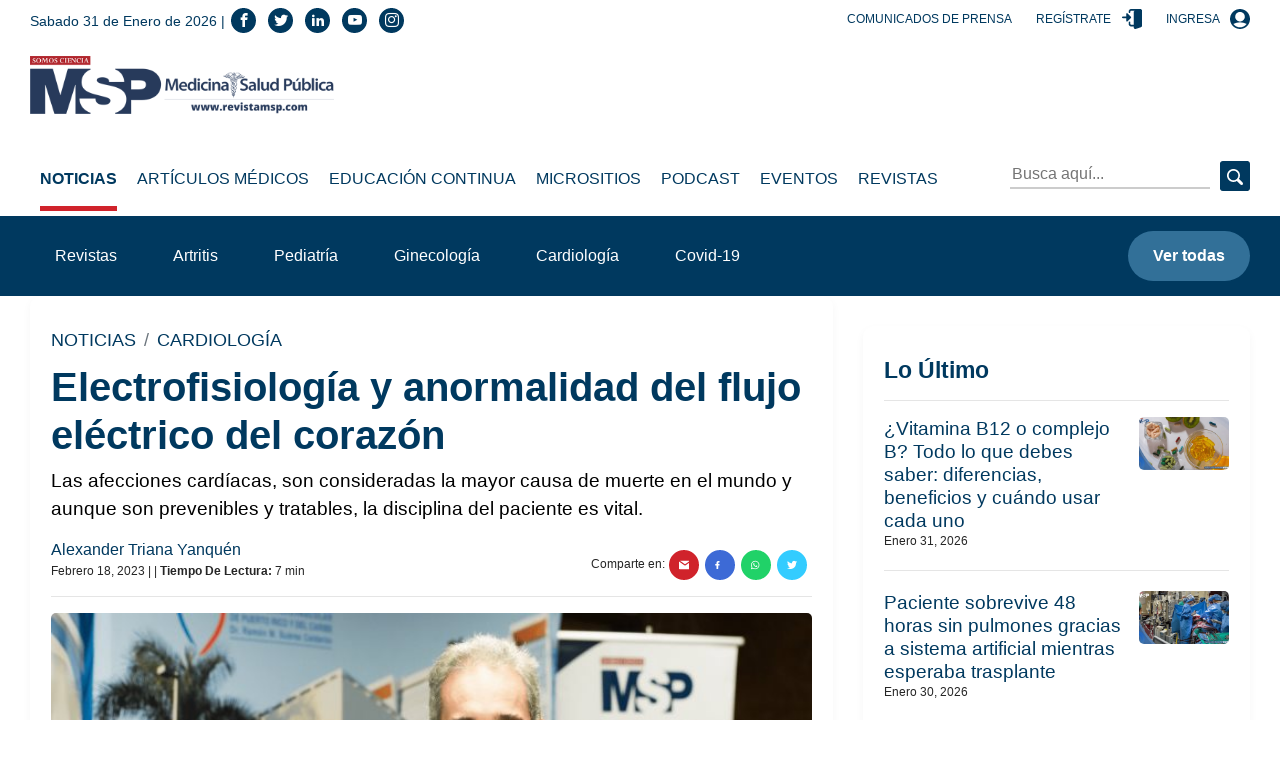

--- FILE ---
content_type: text/html; charset=utf-8
request_url: https://medicinaysaludpublica.com/bloqueloultimo
body_size: 1027
content:
<!--blob 01/31/2026 04:34:49.273 a. m.  --><!--publishThread: 01:51:40.670 AM  --><!-- ctrlNotaLosMasReciente Inicio --><div class="box"><h2 class="h4">Lo &Uacute;ltimo</h2><hr><div class="post post--row post--small"><a href="/noticias/salud-publica/vitamina-b12-o-complejo-b-todo-lo-que-debes-saber-diferencias-beneficios-y-cuando-usar-cada-uno/29448" class="post__thumbnail event" data-category="Nota" data-action="1" data-label="/noticias/salud-publica/vitamina-b12-o-complejo-b-todo-lo-que-debes-saber-diferencias-beneficios-y-cuando-usar-cada-uno/29448" title="&iquest;Vitamina B12 o complejo B? Todo lo que debes saber: diferencias, beneficios y cu&aacute;ndo usar cada uno"><img width="560" height="328" class="img-fluid lazy" data-src="https://blob.medicinaysaludpublica.com/images/2026/01/30/formato-sacs-2026-01-30t160559887-5d6c9497-focus-0-0-560-328.webp" alt="&iquest;Vitamina B12 o complejo B? Todo lo que debes saber: diferencias, beneficios y cu&aacute;ndo usar cada uno" title="&iquest;Vitamina B12 o complejo B? Todo lo que debes saber: diferencias, beneficios y cu&aacute;ndo usar cada uno
"></a><div class="post__description"><h3 class="h6 post__title"><a href="/noticias/salud-publica/vitamina-b12-o-complejo-b-todo-lo-que-debes-saber-diferencias-beneficios-y-cuando-usar-cada-uno/29448" class="event" data-category="Nota" data-action="1" data-label="/noticias/salud-publica/vitamina-b12-o-complejo-b-todo-lo-que-debes-saber-diferencias-beneficios-y-cuando-usar-cada-uno/29448" title="&iquest;Vitamina B12 o complejo B? Todo lo que debes saber: diferencias, beneficios y cu&aacute;ndo usar cada uno">&iquest;Vitamina B12 o complejo B? Todo lo que debes saber: diferencias, beneficios y cu&aacute;ndo usar cada uno
</a></h3><div class="post__meta"><span>Enero 31, 2026</span></div></div></div><div class="post post--row post--small"><a href="/noticias/cirugia/paciente-sobrevive-48-horas-sin-pulmones-gracias-a-sistema-artificial-mientras-esperaba-trasplante/29446" class="post__thumbnail event" data-category="Nota" data-action="1" data-label="/noticias/cirugia/paciente-sobrevive-48-horas-sin-pulmones-gracias-a-sistema-artificial-mientras-esperaba-trasplante/29446" title="Paciente sobrevive 48 horas sin pulmones gracias a sistema artificial mientras esperaba trasplante"><img width="560" height="328" class="img-fluid lazy" data-src="https://blob.medicinaysaludpublica.com/images/2026/01/30/pepe-13-5cd6e89a-focus-0-0-560-328.webp" alt="Paciente sobrevive 48 horas sin pulmones gracias a sistema artificial mientras esperaba trasplante" title="Paciente sobrevive 48 horas sin pulmones gracias a sistema artificial mientras esperaba trasplante
"></a><div class="post__description"><h3 class="h6 post__title"><a href="/noticias/cirugia/paciente-sobrevive-48-horas-sin-pulmones-gracias-a-sistema-artificial-mientras-esperaba-trasplante/29446" class="event" data-category="Nota" data-action="1" data-label="/noticias/cirugia/paciente-sobrevive-48-horas-sin-pulmones-gracias-a-sistema-artificial-mientras-esperaba-trasplante/29446" title="Paciente sobrevive 48 horas sin pulmones gracias a sistema artificial mientras esperaba trasplante">Paciente sobrevive 48 horas sin pulmones gracias a sistema artificial mientras esperaba trasplante
</a></h3><div class="post__meta"><span>Enero 30, 2026</span></div></div></div><div class="post post--row post--small"><a href="/noticias/oftalmologia/un-dia-sin-tratamiento-puede-causar-ceguera-experto-sobre-el-glaucoma-congenito/29447" class="post__thumbnail event" data-category="Nota" data-action="1" data-label="/noticias/oftalmologia/un-dia-sin-tratamiento-puede-causar-ceguera-experto-sobre-el-glaucoma-congenito/29447" title="Un d&iacute;a sin tratamiento puede causar ceguera: Experto sobre el glaucoma cong&eacute;nito"><img width="560" height="328" class="img-fluid lazy" data-src="https://blob.medicinaysaludpublica.com/images/2026/01/30/dr-2594066f-focus-0-0-560-328.webp" alt="Un d&iacute;a sin tratamiento puede causar ceguera: Experto sobre el glaucoma cong&eacute;nito" title=""Un d&iacute;a sin tratamiento puede causar ceguera": Experto sobre el glaucoma cong&eacute;nito
"></a><div class="post__description"><h3 class="h6 post__title"><a href="/noticias/oftalmologia/un-dia-sin-tratamiento-puede-causar-ceguera-experto-sobre-el-glaucoma-congenito/29447" class="event" data-category="Nota" data-action="1" data-label="/noticias/oftalmologia/un-dia-sin-tratamiento-puede-causar-ceguera-experto-sobre-el-glaucoma-congenito/29447" title="Un d&iacute;a sin tratamiento puede causar ceguera: Experto sobre el glaucoma cong&eacute;nito">"Un d&iacute;a sin tratamiento puede causar ceguera": Experto sobre el glaucoma cong&eacute;nito
</a></h3><div class="post__meta"><span>Enero 30, 2026</span></div></div></div><div class="post post--row post--small"><a href="/noticias/casos-clinicos/hallazgos-anatomicos-tras-histerectomia-struma-ovarii-fibrosis-pelvica-extensa-y-megacolon-en-donante/29444" class="post__thumbnail event" data-category="Nota" data-action="1" data-label="/noticias/casos-clinicos/hallazgos-anatomicos-tras-histerectomia-struma-ovarii-fibrosis-pelvica-extensa-y-megacolon-en-donante/29444" title="Hallazgos anat&oacute;micos tras histerectom&iacute;a: Struma ovarii, fibrosis p&eacute;lvica extensa y megacolon en donante "><img width="560" height="328" class="img-fluid lazy" data-src="https://blob.medicinaysaludpublica.com/images/2026/01/30/pepe-12-178ad6c8-focus-0-0-560-328.webp" alt="Hallazgos anat&oacute;micos tras histerectom&iacute;a: Struma ovarii, fibrosis p&eacute;lvica extensa y megacolon en donante " title="Hallazgos anat&oacute;micos tras histerectom&iacute;a: Struma ovarii, fibrosis p&eacute;lvica extensa y megacolon en donante 
"></a><div class="post__description"><h3 class="h6 post__title"><a href="/noticias/casos-clinicos/hallazgos-anatomicos-tras-histerectomia-struma-ovarii-fibrosis-pelvica-extensa-y-megacolon-en-donante/29444" class="event" data-category="Nota" data-action="1" data-label="/noticias/casos-clinicos/hallazgos-anatomicos-tras-histerectomia-struma-ovarii-fibrosis-pelvica-extensa-y-megacolon-en-donante/29444" title="Hallazgos anat&oacute;micos tras histerectom&iacute;a: Struma ovarii, fibrosis p&eacute;lvica extensa y megacolon en donante ">Hallazgos anat&oacute;micos tras histerectom&iacute;a: Struma ovarii, fibrosis p&eacute;lvica extensa y megacolon en donante 
</a></h3><div class="post__meta"><span>Enero 30, 2026</span></div></div></div><div class="post post--row post--small"><a href="/noticias/ginecologia-obstetricia/el-cancer-de-cuello-uterino-es-el-cuarto-cancer-mas-frecuente-en-las-mujeres-en-todo-el-mundo-experta/29443" class="post__thumbnail event" data-category="Nota" data-action="1" data-label="/noticias/ginecologia-obstetricia/el-cancer-de-cuello-uterino-es-el-cuarto-cancer-mas-frecuente-en-las-mujeres-en-todo-el-mundo-experta/29443" title="El c&aacute;ncer de cuello uterino es el cuarto c&aacute;ncer m&aacute;s frecuente en las mujeres en todo el mundo&quot;: Experta"><img width="560" height="328" class="img-fluid lazy" data-src="https://blob.medicinaysaludpublica.com/images/2026/01/30/sacs-20--7-341cd141-focus-0-0-560-328.webp" alt="El c&aacute;ncer de cuello uterino es el cuarto c&aacute;ncer m&aacute;s frecuente en las mujeres en todo el mundo&quot;: Experta" title=""El c&aacute;ncer de cuello uterino es el cuarto c&aacute;ncer m&aacute;s frecuente en las mujeres en todo el mundo&quot;: Experta
"></a><div class="post__description"><h3 class="h6 post__title"><a href="/noticias/ginecologia-obstetricia/el-cancer-de-cuello-uterino-es-el-cuarto-cancer-mas-frecuente-en-las-mujeres-en-todo-el-mundo-experta/29443" class="event" data-category="Nota" data-action="1" data-label="/noticias/ginecologia-obstetricia/el-cancer-de-cuello-uterino-es-el-cuarto-cancer-mas-frecuente-en-las-mujeres-en-todo-el-mundo-experta/29443" title="El c&aacute;ncer de cuello uterino es el cuarto c&aacute;ncer m&aacute;s frecuente en las mujeres en todo el mundo&quot;: Experta">"El c&aacute;ncer de cuello uterino es el cuarto c&aacute;ncer m&aacute;s frecuente en las mujeres en todo el mundo&quot;: Experta
</a></h3><div class="post__meta"><span>Enero 30, 2026</span></div></div></div><a href="/loultimo"  title="lo &uacute;ltimo" data-category="bloque-lo-ultimo" data-action="1" data-label="/loultimo" class="btn btn-light btn-block event">Ver m&aacute;s</a></div><!-- ctrlNotaLosMasReciente Final -->


--- FILE ---
content_type: text/html; charset=utf-8
request_url: https://medicinaysaludpublica.com/bloquemasvisto
body_size: 770
content:
<!--blob 01/31/2026 04:34:49.336 a. m.  --><!--publishThread: 01:51:40.592 AM  --><!-- CtrlNotaLoMasVisto Inicio --><div class="box"><h2 class="h4">Lo M&aacute;s Visto</h2><hr><div class="post post--row post--small post--small-left"><div class="post__num h2" style="font-size: 2rem;">1</div><div class="post__description"><h3 class="h6 post__title"><a href="/noticias/infectologia/como-se-ve-el-herpes/27602" class="event" data-category="Nota" data-action="1" data-label="/noticias/infectologia/como-se-ve-el-herpes/27602" title="&iquest;C&oacute;mo se ve el herpes? 
">&iquest;C&oacute;mo se ve el herpes? 
</a></h3><div class="post__meta"><span>Enero 25, 2026</span></div></div></div><div class="post post--row post--small post--small-left"><div class="post__num h2" style="font-size: 2rem;">2</div><div class="post__description"><h3 class="h6 post__title"><a href="/noticias/endocrinologia/resistencia-a-la-insulina-o-prediabetes-sintomas-causas-y-como-prevenir-la-diabetes-tipo-2/28350" class="event" data-category="Nota" data-action="1" data-label="/noticias/endocrinologia/resistencia-a-la-insulina-o-prediabetes-sintomas-causas-y-como-prevenir-la-diabetes-tipo-2/28350" title="&iquest;Resistencia a la insulina o prediabetes? S&iacute;ntomas, causas y c&oacute;mo prevenir la diabetes tipo 2
">&iquest;Resistencia a la insulina o prediabetes? S&iacute;ntomas, causas y c&oacute;mo prevenir la diabetes tipo 2
</a></h3><div class="post__meta"><span>Enero 27, 2026</span></div></div></div><div class="post post--row post--small post--small-left"><div class="post__num h2" style="font-size: 2rem;">3</div><div class="post__description"><h3 class="h6 post__title"><a href="/noticias/investigacion/dolor-bulto-y-molestias-al-esforzarse-sintomas-clave-de-una-hernia-que-no-debe-ignorar/27866" class="event" data-category="Nota" data-action="1" data-label="/noticias/investigacion/dolor-bulto-y-molestias-al-esforzarse-sintomas-clave-de-una-hernia-que-no-debe-ignorar/27866" title="Dolor, bulto y molestias al esforzarse: S&iacute;ntomas clave de una hernia que no debe ignorar
">Dolor, bulto y molestias al esforzarse: S&iacute;ntomas clave de una hernia que no debe ignorar
</a></h3><div class="post__meta"><span>Enero 26, 2026</span></div></div></div><div class="post post--row post--small post--small-left"><div class="post__num h2" style="font-size: 2rem;">4</div><div class="post__description"><h3 class="h6 post__title"><a href="/noticias/ginecologia-obstetricia/cansancio-extremo-durante-la-menstruacion-podria-ser-sop-trastorno-disforico-premenstrual-o-anemia/27819" class="event" data-category="Nota" data-action="1" data-label="/noticias/ginecologia-obstetricia/cansancio-extremo-durante-la-menstruacion-podria-ser-sop-trastorno-disforico-premenstrual-o-anemia/27819" title="&iquest;Cansancio extremo durante la menstruaci&oacute;n?: Podr&iacute;a ser SOP, trastorno disf&oacute;rico premenstrual o anemia
">&iquest;Cansancio extremo durante la menstruaci&oacute;n?: Podr&iacute;a ser SOP, trastorno disf&oacute;rico premenstrual o anemia
</a></h3><div class="post__meta"><span>Enero 25, 2026</span></div></div></div><div class="post post--row post--small post--small-left"><div class="post__num h2" style="font-size: 2rem;">5</div><div class="post__description"><h3 class="h6 post__title"><a href="/noticias/casos-clinicos/describen-caso-de-fallo-multiorganico-asociado-a-sobredosis-intencional-de-semaglutida/28783" class="event" data-category="Nota" data-action="1" data-label="/noticias/casos-clinicos/describen-caso-de-fallo-multiorganico-asociado-a-sobredosis-intencional-de-semaglutida/28783" title="Describen caso de fallo multiorg&aacute;nico asociado a sobredosis intencional de semaglutida
">Describen caso de fallo multiorg&aacute;nico asociado a sobredosis intencional de semaglutida
</a></h3><div class="post__meta"><span>Enero 26, 2026</span></div></div></div><a href="/lomasvisto" title="lo m&aacute;s visto" data-category="bloque-mas-visto" data-action="1" data-label="/lomasvisto" class="btn btn-light btn-block event">Ver m&aacute;s</a></div><!-- CtrlNotaLoMasVisto Final -->


--- FILE ---
content_type: text/html; charset=utf-8
request_url: https://www.google.com/recaptcha/api2/aframe
body_size: 266
content:
<!DOCTYPE HTML><html><head><meta http-equiv="content-type" content="text/html; charset=UTF-8"></head><body><script nonce="cBUYVj_msbnWxns4hOcL4Q">/** Anti-fraud and anti-abuse applications only. See google.com/recaptcha */ try{var clients={'sodar':'https://pagead2.googlesyndication.com/pagead/sodar?'};window.addEventListener("message",function(a){try{if(a.source===window.parent){var b=JSON.parse(a.data);var c=clients[b['id']];if(c){var d=document.createElement('img');d.src=c+b['params']+'&rc='+(localStorage.getItem("rc::a")?sessionStorage.getItem("rc::b"):"");window.document.body.appendChild(d);sessionStorage.setItem("rc::e",parseInt(sessionStorage.getItem("rc::e")||0)+1);localStorage.setItem("rc::h",'1769852090302');}}}catch(b){}});window.parent.postMessage("_grecaptcha_ready", "*");}catch(b){}</script></body></html>